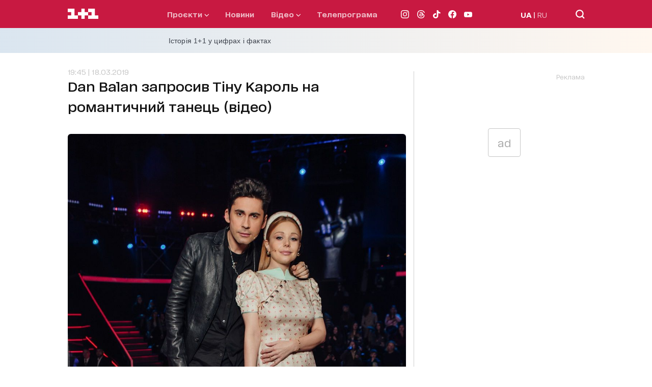

--- FILE ---
content_type: text/html; charset=utf-8
request_url: https://1plus1.video/video/embed/muWfZNOt
body_size: 4031
content:
<!DOCTYPE html>
<html class="o-player-embed" lang="uk">
<head>

    <title>Гіоргі Дарахвелідзе vs. Самуеле Гріллі vs. Софія Шафір – &quot;Батарейка&quot; – бої – Голос країни 9 сезон</title>

    <meta charset="utf-8">
    <meta content="IE=edge" httpequiv="X-UA-Compatible">
    <meta name="viewport" content="width=device-width, initial-scale=1">
    <meta name="keywords" content="">
    <meta name="description" content="Гіоргі Дарахвелідзе vs. Самуеле Гріллі vs. Софія Шафір виконали пісню &amp;quot;Батарейка&amp;quot; Жуки у 9 випуску 9 сезону Голосу країни. Дивитися онлайн Голос країни 9 сезон 9 випуск від 17.03.2019 &amp;ndash; бої.">

    <meta http-equiv="Cache-Control" content="no-cache" />

            <meta name="robots" content="noindex, follow">
    
            <link rel="canonical" href="https://1plus1.video/golos-strany/9-sezon/9-vypusk-giorgi-darahvelidze-vs-samuele-grilli-vs-sofiya-shafir-batarejka-boyi-golos-krayini-9-sezon" />
    
            <link rel="alternate" hrefLang="ru" href="https://1plus1.video/ru/golos-strany/9-sezon/9-vypusk-giorgi-darahvelidze-vs-samuele-grilli-vs-sofiya-shafir-batarejka-boyi-golos-krayini-9-sezon"/>
            <link rel="alternate" hrefLang="ua" href="https://1plus1.video/golos-strany/9-sezon/9-vypusk-giorgi-darahvelidze-vs-samuele-grilli-vs-sofiya-shafir-batarejka-boyi-golos-krayini-9-sezon"/>
    
    <meta property="og:url" content="https://1plus1.video/golos-strany/9-sezon/9-vypusk-giorgi-darahvelidze-vs-samuele-grilli-vs-sofiya-shafir-batarejka-boyi-golos-krayini-9-sezon" />
<meta property="og:title" content="Дивитися Голос країни 9 сезон 9 випуск на 1+1 video" />
<meta property="og:description" content="Голос країни 9 сезон 9 випуск дивіться Фільми та серіали до 8 березня онлайн на 1+1 video. Гіоргі Дарахвелідзе vs. Самуеле Гріллі vs..." />
<meta property="og:image" content="https://images.1plus1.video/card-3/muWfZNOt/fd7a62090e8bfe4484a48fd3f539e7af.650x365.jpg" />
<meta property="og:image:width" content="650" />
<meta property="og:image:height" content="350" />
<meta property="og:type" content="video.tv_show" />
<meta property="og:site_name" content="1+1 Video" />
<meta property="ya:ovs:upload_date" content="2019-03-17 22:21:14" />
<meta property="og:locale" content="uk_UA" />

    <meta property="twitter:card" content="summary_large_image" />
<meta property="twitter:site" content="1+1 Video" />
<meta property="twitter:title" content="Дивитися Голос країни 9 сезон 9 випуск на 1+1 video" />
<meta property="twitter:description" content="Голос країни 9 сезон 9 випуск дивіться Фільми та серіали до 8 березня онлайн на 1+1 video. Гіоргі Дарахвелідзе vs. Самуеле Гріллі vs..." />
<meta property="twitter:image:src" content="https://images.1plus1.video/card-3/muWfZNOt/164a1162ff7badee7cb5dc767f83c632.custom.jpg" />
<meta property="twitter:player" content="https://1plus1.video/video/embed/muWfZNOt?a=0" />
<meta property="twitter:player:width" content="768" />
<meta property="twitter:player:height" content="576" />


    <script type="application/ld+json">
        {
            "@context": "https://schema.org",
            "@type": "VideoObject",
            "name": "Дивитися Голос країни 9 сезон 9 випуск на 1+1 video",            "description": "Голос країни 9 сезон 9 випуск дивіться Фільми та серіали до 8 березня онлайн на 1+1 video. Гіоргі Дарахвелідзе vs. Самуеле Гріллі vs...",            "thumbnailUrl": ["https://images.1plus1.video/card-3/muWfZNOt/164a1162ff7badee7cb5dc767f83c632.custom.jpg"],            "uploadDate": "2019-03-17T22:20:40+02:00",            "duration": "PT8M51S",            "embedUrl": "https://1plus1.video/video/embed/muWfZNOt",                        "interactionStatistic": {
                "@type": "InteractionCounter",
                "interactionType": { "@type": "WatchAction" },
                "userInteractionCount": 3321481
            }
                    }
    </script>

    <link rel="apple-touch-icon" sizes="57x57" href="https://1plus1.video/static/img/manifest/57x57.png"/>
    <link rel="apple-touch-icon" sizes="60x60" href="https://1plus1.video/static/img/manifest/60x60.png"/>
    <link rel="apple-touch-icon" sizes="72x72" href="https://1plus1.video/static/img/manifest/72x72.png"/>
    <link rel="apple-touch-icon" sizes="76x76" href="https://1plus1.video/static/img/manifest/76x76.png"/>
    <link rel="apple-touch-icon" sizes="96x96" href="https://1plus1.video/static/img/manifest/96x96.png"/>
    <link rel="apple-touch-icon" sizes="114x114" href="https://1plus1.video/static/img/manifest/114x114.png"/>
    <link rel="apple-touch-icon" sizes="120x120" href="https://1plus1.video/static/img/manifest/120x120.png"/>
    <link rel="apple-touch-icon" sizes="144x144" href="https://1plus1.video/static/img/manifest/144x144.png"/>
    <link rel="apple-touch-icon" sizes="152x152" href="https://1plus1.video/static/img/manifest/152x152.png"/>
    <link rel="apple-touch-icon" sizes="180x180" href="https://1plus1.video/static/img/manifest/180x180.png"/>

    <link rel="icon" href="https://1plus1.video/static/img/favicon_16x16.ico" sizes="16x16" type="image/x-icon">
    <link rel="icon" href="https://1plus1.video/static/img/favicon_32x32.ico" sizes="32x32" type="image/x-icon">
    <link rel="icon" href="https://1plus1.video/static/img/favicon_48x48.ico" sizes="48x48" type="image/x-icon">

    <link rel="shortcut icon" href="https://1plus1.video/static/img/favicon_16x16.ico" type="image/x-icon">

    <link rel="preconnect" href="https://www.google-analytics.com">
<link rel="preconnect" href="https://connect.facebook.net">
<link rel="preconnect" href="https://stats.g.doubleclick.net">
<link rel="preconnect" href="https://grandcentral.1plus1.video">
<link rel="preconnect" href="https://adservice.google.com">
<link rel="preconnect" href="https://www.google.com.ua">
<link rel="preconnect" href="https://www.google.com">
<link rel="preconnect" href="https://fonts.googleapis.com">
<link rel="preconnect" href="https://fonts.gstatic.com">
<link rel="preconnect" href="https://imasdk.googleapis.com">

            <link rel="stylesheet" type="text/css" href="https://1plus1.video/static/player/css/ovva.0.3.0.css?v=88080ed68ecd762bb41f490e8e480c9beee7fd60" />
    
    











    
    <script>(function(){ var a=document.createElement("script"), b=document.getElementsByTagName("script")[0];a.async="true";a.type="text/javascript";a.setAttribute('crossorigin','use-credentials');a.src="https://api.1plus1.video/u/l.js?p=276&l=ua&f=0&auth=1&login_profile=1&_t=" + Date.now();b.parentNode.insertBefore(a,b);})();</script>

    
    <script>
  

      window['dataLayer'] = [{"pageType":"Project","userId":"NULL","userType":"not_paid"}];
  
  function gtag(){ window['dataLayer'].push(arguments); }
  

      dataLayer.push( {
        'event':'player',
        'eventCategory': 'Giorgi Darahvelidze vs. Samuele Grilli vs. Sofiya Shafir – Batarejka – boyi – Golos krayini 9 sezon',
        'eventAction': 'visit',
        'eventLabel': 'User not purchased',
        'siteName': ( window !== window.parent ) ? ( document.referrer.match(/:\/\/(.[^/]+)/)[1] ): '1plus1.video'
    } );
  </script>






    
<!-- Google Tag Manager -->
<script>
(function (w, d, s, l, i) {
    w[l] = w[l] || [];
    w[l].push({ 'gtm.start': new Date().getTime(), event: 'gtm.js'});
    var f = d.getElementsByTagName(s)[0], j = d.createElement(s), dl = l !== 'dataLayer' ? '&l=' + l : '';
    j.async = true;
    j.src = '//www.googletagmanager.com/gtm.js?id=' + i + dl;
    f.parentNode.insertBefore(j, f);
  })(window, document, 'script', 'dataLayer', 'GTM-WPC3Q76');
</script>
<!-- End Google Tag Manager -->






        
                                            
<script async src="https://www.googletagmanager.com/gtag/js?id=UA-104502981-1"></script>
<script>
  gtag('js', new Date());
  gtag('config', 'UA-104502981-1');
</script>






</head>

<body bgcolor="black" class="o-player-embed">


    
<!-- Google Tag Manager (noscript) -->
<noscript><iframe src='//www.googletagmanager.com/ns.html?id=GTM-WPC3Q76' height="0" width="0" style="display:none;visibility:hidden"></iframe></noscript>
<!-- End Google Tag Manager (noscript) -->

    
        <div id="ovva-player" class="o-player o-message">
                            <div class="o-wrapper" style="background-image: url('https://images.1plus1.video/card-3/muWfZNOt/164a1162ff7badee7cb5dc767f83c632.custom.jpg')">
            <div class="o-top">
                        <div class="o-title"><span>Гіоргі Дарахвелідзе vs. Самуеле Гріллі vs. Софія Шафір – "Батарейка" – бої – Голос країни 9 сезон</span></div>                            <div class="o-menu"><button tabindex="2" aria-haspopup="true" aria-owns="o-share" title="Поділитися" class="o-share-control" onclick="(document.getElementById('ovva-player')).classList.add('o-share-show')"><svg viewBox="0 0 45 45" width="45" height="45"><path fill="#FFFFFF" d="M28.499,24.999c-1.087,0-2.046,0.508-2.689,1.287l-5.92-2.96c0.065-0.267,0.109-0.541,0.109-0.827 s-0.044-0.561-0.109-0.827l5.92-2.96C26.453,19.492,27.412,20,28.499,20c1.93,0,3.5-1.571,3.5-3.5s-1.57-3.5-3.5-3.5 s-3.5,1.57-3.5,3.5c0,0.125,0.024,0.242,0.037,0.364l-6.163,3.081C18.249,19.362,17.418,19,16.499,19c-1.93,0-3.5,1.57-3.5,3.5 c0,1.929,1.57,3.5,3.5,3.5c0.919,0,1.75-0.363,2.375-0.944l6.163,3.081c-0.013,0.121-0.037,0.238-0.037,0.363 c0,1.93,1.57,3.5,3.5,3.5s3.5-1.57,3.5-3.5S30.429,24.999,28.499,24.999z"></path></svg></button></div>
                    </div>
    
    <div class="o-message-back"></div>

    <div class="o-message-wrapper-container">

        <div class="o-message-wrapper">
            <div class="o-message-wrapper-row">
                <div class="o-message-wrapper-cell">
                                            <div class="o-message-available">Відео недоступне в&nbsp;вашому регіоні</div>                        
                                            
                                    </div>
            </div>
        </div>
    </div>

    

            <div class="o-share">
    <button class="o-share-close-control" onclick="(document.getElementById('ovva-player')).classList.remove('o-share-show')">
        <svg viewBox="0 0 16 16" width="16px" height="16px"><path fill="#FFFFFF" d="M10.123,8l4.947-4.998c0.588-0.593,0.588-1.553,0-2.146c-0.586-0.593-1.537-0.593-2.124,0L8,5.854 L3.052,0.856c-0.586-0.593-1.536-0.593-2.124,0c-0.586,0.593-0.586,1.553,0,2.146L5.875,8l-4.946,5 c-0.587,0.593-0.587,1.553,0,2.146c0.294,0.297,0.677,0.444,1.062,0.444s0.77-0.147,1.063-0.444L8,10.147l4.946,4.997 c0.294,0.297,0.679,0.444,1.062,0.444c0.385,0,0.77-0.147,1.063-0.444c0.588-0.593,0.588-1.553,0-2.146L10.123,8z"></path></svg>
    </button>
    <div class="o-share-t">
        <div class="o-share-r">
            <div class="o-share-c">
                <div class="o-share-title">Поділитися</div>
                <div class="o-share-url-wrapper">
                    <input readonly="true" class="o-share-url" value="https://1plus1.video/golos-strany/9-sezon/9-vypusk-giorgi-darahvelidze-vs-samuele-grilli-vs-sofiya-shafir-batarejka-boyi-golos-krayini-9-sezon">
                </div>
                <div class="o-share-frame-wrapper">
                    <textarea readonly="true" class="o-share-frame">&lt;iframe width="720" height="576" src="https://1plus1.video/video/embed/muWfZNOt" frameborder="0" allowfullscreen&gt;&lt;/iframe&gt;</textarea>
                </div>
            </div>
        </div>
    </div>
</div>
    </div>                    </div>

        
    </body>
</html>


--- FILE ---
content_type: application/javascript; charset=utf-8
request_url: https://fundingchoicesmessages.google.com/f/AGSKWxVRqL3o_haQX3682UK0sJ5-nDlB5s1jZUiPl9q6_w66GUiunpZUp1nFEgY_6U86DQOWzUvg7r3VUr3hkNm_izdg2E7E4lEC9vAWLGMpiJL0RgNCrQFEVc9z6Bx-XMPKuAKs0GMS7md6Y13kVUWkHkL9VaQs4eXG5VLNKPX0DyPucRMN4mzGuoRtIdFA/_/ad_units?/adbridg./interad./toolkitads./buttonads.
body_size: -1294
content:
window['a1273b67-32b2-4f98-a3e7-056fde434e77'] = true;